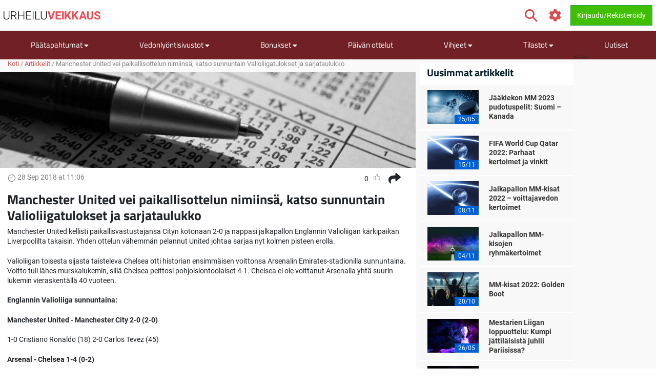

--- FILE ---
content_type: text/html; charset=utf-8
request_url: https://www.urheiluveikkaus.com/artikkeli/manchester-united-vei-paikallisottelun-nimiinsa-katso-sunnuntain-valioliigatulokset-ja-sarjataulukko
body_size: 17520
content:
<!DOCTYPE html>
<html lang="fi" xml:lang="fi" prefix="og: http://ogp.me/ns#">
<head>
	<title>Manchester United vei paikallisottelun nimiinsä, katso sunnuntain Valioliigatulokset ja sarjataulukko</title>
<meta http-equiv="X-UA-Compatible" content="IE=edge">
<meta charset="UTF-8">
<meta name="viewport" content="height=device-height, width=device-width, initial-scale=1.0, minimum-scale=1.0, maximum-scale=5.0, user-scalable=yes">
	<meta name="req-method" content="GET">
<meta name="description" content="Manchester United kellisti paikallisvastustajansa Cityn kotonaan 2-0 ja nappasi jalkapallon Englannin Valioliigan kärkipaikan Liverpoolilta takaisin. Yhden ottelun vähemmän pelannut United johtaa sarjaa nyt kolmen pisteen erolla. Valioliigan toisesta...">
<meta property="og:url" content="https://www.urheiluveikkaus.com/artikkeli/manchester-united-vei-paikallisottelun-nimiinsa-katso-sunnuntain-valioliigatulokset-ja-sarjataulukko">
<meta property="og:type" content="article">
<meta property="og:title" content="Urheiluveikkaus.com artikkeli: Manchester United vei paikallisottelun nimiinsä, katso sunnuntain Valioliigatulokset ja sarjataulukko">
<meta property="og:description" content="Manchester United kellisti paikallisvastustajansa Cityn kotonaan 2-0 ja nappasi jalkapallon Englannin Valioliigan kärkipaikan Liverpoolilta takaisin. Yhden ottelun vähemmän pelannut United johtaa sarjaa nyt kolmen pisteen erolla. Valioliigan toisesta...">
<meta name="twitter:card" content="summary">
<meta name="twitter:site" content="@Urheiluveikkaus">
<meta name="twitter:title" content="Manchester United vei paikallisottelun nimiinsä, katso sunnuntain Valioliigatulokset ja sarjataulukko">
<meta property="og:image" content="https://www.urheiluveikkaus.com/assets/images/min/default/article/600x400/article.jpg">
<meta property="og:image:width" content="600">
<meta property="og:image:height" content="400">
<meta property="twitter:title" content="Manchester United vei paikallisottelun nimiinsä, katso sunnuntain Valioliigatulokset ja sarjataulukko">
<meta property="twitter:image:src" content="https://www.urheiluveikkaus.com/assets/images/min/default/article/600x400/article.jpg"><link rel="shortcut icon" href="/assets/images/min/favicons/urheiluveikkaus_favicon.png?v=1">
<link rel="canonical" href="https://www.urheiluveikkaus.com/artikkeli/manchester-united-vei-paikallisottelun-nimiinsa-katso-sunnuntain-valioliigatulokset-ja-sarjataulukko">
<meta name="dmca-site-verification" content="Zm1hK1pHdm8wTjdkc2hzb29JTWFyZz090">

<meta name="dmca-site-verification" content="U3dDUlZlWW5uOFRCLzZ1UWRGVkNodEJ5aS96N0I0MmdqUnk3MFFuVzEzWT01">
<link rel="dns-prefetch" href="//www.google-analytics.com"><link rel="dns-prefetch" href="//cdn.livechatinc.com"><link rel="dns-prefetch" href="//secure.livechatinc.com"><link rel="preload" href="/assets/styles/frontend/concat/head-general-libs_urheiluveikkaus-theme.css?v=1768381251" as="style"><link rel="preload" href="/assets/styles/frontend/concat/bottom-general-libs.css?v=1768381251" as="style"><link rel="preload" href="/assets/styles/gen/18/operator/sprites/sprites.css?v=1758201380" as="style"><link rel="preload" href="/assets/js/gen/concats/82f1f72047ac2cff1a3c8a2bf06d21c0.js?v=1768381296" as="script"><link href="/assets/styles/frontend/concat/head-general-libs_urheiluveikkaus-theme.css?v=1768381251" rel="stylesheet"><!-- Matomo -->
<script type="text/javascript" defer>
  var _paq = window._paq || [];
  /* tracker methods like "setCustomDimension" should be called before "trackPageView" */
  _paq.push(['trackPageView']);
  _paq.push(['enableLinkTracking']);
  (function() {
    var u="https://urheiluveikkaus.com/piwik.php";
    _paq.push(['setTrackerUrl', u+'piwik.php']);
    _paq.push(['setSiteId', '141']);
    var d=document, g=d.createElement('script'), s=d.getElementsByTagName('script')[0];
    g.type='text/javascript'; g.async=true; g.defer=true; s.parentNode.insertBefore(g,s);
  })();
</script>
<!-- End Matomo Code --><script defer>
  (function(i,s,o,g,r,a,m){i['GoogleAnalyticsObject']=r;i[r]=i[r]||function(){
  (i[r].q=i[r].q||[]).push(arguments)},i[r].l=1*new Date();a=s.createElement(o),
  m=s.getElementsByTagName(o)[0];a.async=1;a.src=g;m.parentNode.insertBefore(a,m)
  })(window,document,'script','https://www.google-analytics.com/analytics.js','ga');
  ga('create', 'UA-66349780-3', 'auto');
  ga('set', 'anonymizeIp', true);
  ga('send', 'pageview');
</script>
<meta name="google-site-verification" content="h7bJ3OSwK3E2rKpSbaoaDgSLVz622zTeafCdkLVY59c" /><!-- Google Tag Manager -->
<script defer>(function(w,d,s,l,i){w[l]=w[l]||[];w[l].push({'gtm.start':
new Date().getTime(),event:'gtm.js'});var f=d.getElementsByTagName(s)[0],
j=d.createElement(s),dl=l!='dataLayer'?'&l='+l:'';j.async=true;j.src=
'https://www.googletagmanager.com/gtm.js?id='+i+dl;f.parentNode.insertBefore(j,f);
})(window,document,'script','dataLayer','GTM-TGQLFCV');</script>
<!-- End Google Tag Manager --><script data-pagespeed-no-defer>
function getLastScript(){var a=document.getElementsByTagName("script");return a[a.length-1]}var App={data:{},onReadyCbs:[],get:function(a){return this.data.hasOwnProperty(a)?this.data[a]:void 0},set:function(a,b){this.data[a]=b},getElseCb:function(a,b){var c;return this.data.hasOwnProperty(a)?c=this.data[a]:(c=b(),this.set(a,c)),c},setObj:function(a){for(var b in a)a.hasOwnProperty(b)&&this.set(b,a[b])},isLoggedIn:function(){return isset(this.get("username"))},onReady:function(a){this.onReadyCbs.push(a)},hasPerm:function(k){var d=this.data;return d.perms&&d.perms.indexOf(k)>=0}};
</script><style>.for-logged{display:none!important}</style>
<!-- <script async src="//www.mymediaindex.com/d3d3/ZGVsaXZlcnk=/YXN5bmNqcw==.php"></script> -->
<script src="https://images.dmca.com/Badges/DMCABadgeHelper.min.js" defer></script>
</head>
<body class="pr0" id="top">
<div id="settings-block" data-locale="fi_FI.UTF-8"></div>
<div id="wrapper" class="clickable-bg">
	<nav id="top-nav-wrapper" class="top-nav navbar navbar-light">
		<div class="container">
		<span class="top-nav-logo hidden-md-down">
			<a href="/">
				<img class="center-block top-nav-logo"
					width="190" height="45"
					src="/assets/images/min/logo/urheiluveikkaus_logo.png?v=1768381218"
					alt="urheiluveikkaus.com">
			</a>
		</span>
		<div class="float-right user-actions">
			<div class="nav navbar-nav search float-left d-block hidden-md-down">
								<form class="d-inline-block mr-3" action="/search/index">
					<div class="input-group srch-inp-wrp">
						<input type="text" class="form-control search-dropdown" name="search_phrase"
								data-search-dropdown-url="/search/index?action-name=actionGetDdData"
								data-search-dropdown-pattern-min-length="3" data-search-dropdown-z-index="6"
								data-search-dropdown-no-close-btn="1"
								placeholder="Hae" maxlength="100" autocomplete="off">

						<div class="input-group-btn">
							<button class="btn btn-secondary pt" type="submit">
								<span class="icon-search fa-1-75x ind mr-0"></span>							</button>
						</div>

						<input name="search_method" value="all" type="hidden">
<input name="time_interval" value="all_time" type="hidden">
<input name="search_in" value="anywhere" type="hidden">
<input name="sort_by" value="date" type="hidden">


					</div>
				</form>
			</div>
						<span class="vertical-align-sub hidden-md-down header-settings-icon">
				<a class="fa fa-cog fa-1-75x ind webui-popover-link" id="settings-popover"
					data-content="
&lt;div class=&quot;settings-wrapper&quot;&gt;
	&lt;div class=&quot;odds-select&quot;&gt;
		&lt;div class=&quot;setting-title&quot;&gt;Kertoimien Formaatti&lt;/div&gt;
		&lt;div&gt;
			&lt;div class=&quot;btn-group view-toggle w100p&quot; data-toggle=&quot;buttons&quot;&gt;
				&lt;label class=&quot;btn btn-sm w50p active&quot; data-of=&quot;d&quot;&gt;
					&lt;input type=&quot;radio&quot; name=&quot;odds-button-decimal&quot; checked&gt; Decimaali				&lt;/label&gt;
				&lt;label class=&quot;btn btn-sm w50p &quot; data-of=&quot;f&quot;&gt;
					&lt;input type=&quot;radio&quot; name=&quot;odds-button-fractional&quot; &gt; Murtolukumuoto				&lt;/label&gt;
			&lt;/div&gt;
		&lt;/div&gt;
	&lt;/div&gt;
	&lt;div class=&quot;whether-select&quot;&gt;
		&lt;div class=&quot;setting-title&quot;&gt;Sääennuste&lt;/div&gt;
		&lt;div&gt;
			&lt;div class=&quot;btn-group view-toggle w100p&quot; data-toggle=&quot;buttons&quot;&gt;
				&lt;label class=&quot;btn btn-sm w50p active&quot; data-ff=&quot;M&quot;&gt;
					&lt;input type=&quot;radio&quot; name=&quot;whether-button-metric&quot; &gt; Metrinen				&lt;/label&gt;
				&lt;label class=&quot;btn btn-sm w50p &quot; data-ff=&quot;I&quot;&gt;
					&lt;input type=&quot;radio&quot; name=&quot;whether-button-imperial&quot; &gt; Keisarillinen				&lt;/label&gt;
			&lt;/div&gt;
		&lt;/div&gt;
	&lt;/div&gt;
	&lt;div class=&quot;dropdown timezone-dd&quot;&gt;
		&lt;div class=&quot;setting-title&quot;&gt;Aikavyöhyke&lt;/div&gt;
		&lt;button class=&quot;btn btn-secondary dropdown-toggle tz-select-btn small&quot; type=&quot;button&quot; data-toggle=&quot;dropdown&quot; data-pat=&quot;Aikavyöhyke: %s&quot; &gt;
		&lt;/button&gt;
		&lt;div class=&quot;dropdown-menu tz-select-dropdown-menu&quot; data-domain-tz=&quot;Europe/Athens&quot;&gt;
							&lt;button class=&quot;dropdown-item tz-select mouse-pointer small&quot; type=&quot;button&quot; data-tz=&quot;Pacific/Midway&quot;&gt;GMT -11:00 (Midway Island, Samoa)&lt;/button&gt;
							&lt;button class=&quot;dropdown-item tz-select mouse-pointer small&quot; type=&quot;button&quot; data-tz=&quot;Pacific/Honolulu&quot;&gt;GMT -10:00 (Hawaii)&lt;/button&gt;
							&lt;button class=&quot;dropdown-item tz-select mouse-pointer small&quot; type=&quot;button&quot; data-tz=&quot;Pacific/Marquesas&quot;&gt;GMT -9:30 (French Polynesia)&lt;/button&gt;
							&lt;button class=&quot;dropdown-item tz-select mouse-pointer small&quot; type=&quot;button&quot; data-tz=&quot;America/Anchorage&quot;&gt;GMT -9:00 (Alaska)&lt;/button&gt;
							&lt;button class=&quot;dropdown-item tz-select mouse-pointer small&quot; type=&quot;button&quot; data-tz=&quot;America/Los_Angeles&quot;&gt;GMT -8:00 (Pacific Time)&lt;/button&gt;
							&lt;button class=&quot;dropdown-item tz-select mouse-pointer small&quot; type=&quot;button&quot; data-tz=&quot;America/Denver&quot;&gt;GMT -7:00 (Mountain Time)&lt;/button&gt;
							&lt;button class=&quot;dropdown-item tz-select mouse-pointer small&quot; type=&quot;button&quot; data-tz=&quot;America/Chicago&quot;&gt;GMT -6:00 (Central Time, Mexico City)&lt;/button&gt;
							&lt;button class=&quot;dropdown-item tz-select mouse-pointer small&quot; type=&quot;button&quot; data-tz=&quot;America/New_York&quot;&gt;GMT -5:00 (Eastern Time, Bogota, Lima)&lt;/button&gt;
							&lt;button class=&quot;dropdown-item tz-select mouse-pointer small&quot; type=&quot;button&quot; data-tz=&quot;America/Caracas&quot;&gt;GMT -4:30 (Caracas)&lt;/button&gt;
							&lt;button class=&quot;dropdown-item tz-select mouse-pointer small&quot; type=&quot;button&quot; data-tz=&quot;America/Halifax&quot;&gt;GMT -4:00 (Atlantic Time, La Paz, Santiago)&lt;/button&gt;
							&lt;button class=&quot;dropdown-item tz-select mouse-pointer small&quot; type=&quot;button&quot; data-tz=&quot;America/St_Johns&quot;&gt;GMT -3:30 (Newfoundland)&lt;/button&gt;
							&lt;button class=&quot;dropdown-item tz-select mouse-pointer small&quot; type=&quot;button&quot; data-tz=&quot;America/Recife&quot;&gt;GMT -3:00 (Brasilia, Buenos Aires, Georgetown)&lt;/button&gt;
							&lt;button class=&quot;dropdown-item tz-select mouse-pointer small&quot; type=&quot;button&quot; data-tz=&quot;Atlantic/South_Georgia&quot;&gt;GMT -2:00 (Mid-Atlantic)&lt;/button&gt;
							&lt;button class=&quot;dropdown-item tz-select mouse-pointer small&quot; type=&quot;button&quot; data-tz=&quot;Atlantic/Azores&quot;&gt;GMT -1:00 (Azores, Cape Verde)&lt;/button&gt;
							&lt;button class=&quot;dropdown-item tz-select mouse-pointer small&quot; type=&quot;button&quot; data-tz=&quot;Europe/London&quot;&gt;GMT 0:00 (Dublin, London, Lisbon, Casablanca)&lt;/button&gt;
							&lt;button class=&quot;dropdown-item tz-select mouse-pointer small&quot; type=&quot;button&quot; data-tz=&quot;Europe/Paris&quot;&gt;GMT +1:00 (Brussels, Copenhagen, Madrid, Paris)&lt;/button&gt;
							&lt;button class=&quot;dropdown-item tz-select mouse-pointer small&quot; type=&quot;button&quot; data-tz=&quot;Europe/Athens&quot;&gt;GMT +2:00 (Athens, South Africa, Cairo)&lt;/button&gt;
							&lt;button class=&quot;dropdown-item tz-select mouse-pointer small&quot; type=&quot;button&quot; data-tz=&quot;Europe/Kaliningrad&quot;&gt;GMT +3:00 (Baghdad, Riyadh, Moscow, St. Petersburg)&lt;/button&gt;
							&lt;button class=&quot;dropdown-item tz-select mouse-pointer small&quot; type=&quot;button&quot; data-tz=&quot;Asia/Tehran&quot;&gt;GMT +3:30 (Tehran)&lt;/button&gt;
							&lt;button class=&quot;dropdown-item tz-select mouse-pointer small&quot; type=&quot;button&quot; data-tz=&quot;Asia/Dubai&quot;&gt;GMT +4:00 (Abu Dhabi, Muscat, Yerevan, Baku, Tbilisi)&lt;/button&gt;
							&lt;button class=&quot;dropdown-item tz-select mouse-pointer small&quot; type=&quot;button&quot; data-tz=&quot;Asia/Kabul&quot;&gt;GMT +4:30 (Kabul)&lt;/button&gt;
							&lt;button class=&quot;dropdown-item tz-select mouse-pointer small&quot; type=&quot;button&quot; data-tz=&quot;Asia/Karachi&quot;&gt;GMT +5:00 (Ekaterinburg, Islamabad, Karachi, Tashkent)&lt;/button&gt;
							&lt;button class=&quot;dropdown-item tz-select mouse-pointer small&quot; type=&quot;button&quot; data-tz=&quot;Asia/Kolkata&quot;&gt;GMT +5:30 (Mumbai, Kolkata, Chennai, New Delhi)&lt;/button&gt;
							&lt;button class=&quot;dropdown-item tz-select mouse-pointer small&quot; type=&quot;button&quot; data-tz=&quot;Asia/Kathmandu&quot;&gt;GMT +5:45 (Kathmandu)&lt;/button&gt;
							&lt;button class=&quot;dropdown-item tz-select mouse-pointer small&quot; type=&quot;button&quot; data-tz=&quot;Asia/Yekaterinburg&quot;&gt;GMT +6:00 (Almaty, Dhaka, Colombo)&lt;/button&gt;
							&lt;button class=&quot;dropdown-item tz-select mouse-pointer small&quot; type=&quot;button&quot; data-tz=&quot;Asia/Rangoon&quot;&gt;GMT +6:30 (Yangon, Cocos Islands)&lt;/button&gt;
							&lt;button class=&quot;dropdown-item tz-select mouse-pointer small&quot; type=&quot;button&quot; data-tz=&quot;Asia/Bangkok&quot;&gt;GMT +7:00 (Bangkok, Hanoi, Jakarta)&lt;/button&gt;
							&lt;button class=&quot;dropdown-item tz-select mouse-pointer small&quot; type=&quot;button&quot; data-tz=&quot;Asia/Shanghai&quot;&gt;GMT +8:00 (Beijing, Perth, Singapore, Hong Kong)&lt;/button&gt;
							&lt;button class=&quot;dropdown-item tz-select mouse-pointer small&quot; type=&quot;button&quot; data-tz=&quot;Australia/Eucla&quot;&gt;GMT +8:45 (Eucla)&lt;/button&gt;
							&lt;button class=&quot;dropdown-item tz-select mouse-pointer small&quot; type=&quot;button&quot; data-tz=&quot;Asia/Tokyo&quot;&gt;GMT +9:00 (Tokyo, Seoul, Osaka, Sapporo, Yakutsk)&lt;/button&gt;
							&lt;button class=&quot;dropdown-item tz-select mouse-pointer small&quot; type=&quot;button&quot; data-tz=&quot;Australia/Darwin&quot;&gt;GMT +9:30 (Adelaide, Darwin)&lt;/button&gt;
							&lt;button class=&quot;dropdown-item tz-select mouse-pointer small&quot; type=&quot;button&quot; data-tz=&quot;Australia/Brisbane&quot;&gt;GMT +10:00 (Brisbane, Guam, Vladivostok)&lt;/button&gt;
							&lt;button class=&quot;dropdown-item tz-select mouse-pointer small&quot; type=&quot;button&quot; data-tz=&quot;Australia/Melbourne&quot;&gt;GMT +11:00 (Magadan, Solomon Islands, New Caledonia)&lt;/button&gt;
							&lt;button class=&quot;dropdown-item tz-select mouse-pointer small&quot; type=&quot;button&quot; data-tz=&quot;Pacific/Norfolk&quot;&gt;GMT +11:30 (Norfolk)&lt;/button&gt;
							&lt;button class=&quot;dropdown-item tz-select mouse-pointer small&quot; type=&quot;button&quot; data-tz=&quot;Pacific/Wallis&quot;&gt;GMT +12:00 (Auckland, Wellington, Fiji, Kamchatka)&lt;/button&gt;
							&lt;button class=&quot;dropdown-item tz-select mouse-pointer small&quot; type=&quot;button&quot; data-tz=&quot;Pacific/Tongatapu&quot;&gt;GMT +13:00 (Tonga, Tokelau)&lt;/button&gt;
							&lt;button class=&quot;dropdown-item tz-select mouse-pointer small&quot; type=&quot;button&quot; data-tz=&quot;Pacific/Chatham&quot;&gt;GMT +13:45 (Chatham)&lt;/button&gt;
							&lt;button class=&quot;dropdown-item tz-select mouse-pointer small&quot; type=&quot;button&quot; data-tz=&quot;Pacific/Kiritimati&quot;&gt;GMT +14:00 (Kiribati)&lt;/button&gt;
					&lt;/div&gt;
	&lt;/div&gt;
&lt;/div&gt;
" data-placement="auto-bottom"
					data-width="217" href="javascript:void(0)" title="Asetukset">
				</a>
			</span>
			<span id="header-icons-wrp" class="vertical-align-sub">
				
<span data-cs-group="xs:nav-menu-icons-wrp sm:header-icons-wrp">

	<a class="for-logged fa xl fa-envelope ind" href="/pm/index"
	   title="PM">
		<span class="cnt-label" id="pm-link-not-viewed-cnt" style="display:none" >0</span>	</a>

		<span id="notification-item-admin-menu">
	<a class="for-logged fa xl fa-bell ind webui-popover-link" id="notif-ind" data-placement="auto-bottom"
	   data-content="&lt;div class=&quot;ajax-data-container&quot; data-ajax-data-container-url=&quot;/my-account/my-notifications/popover&quot; data-ajax-data-container-load-immediately=&quot;true&quot;&gt;&lt;/div&gt;"
	   data-width="600"
	   href="javascript:void(0)" title="Ilmoitukset"
	   data-get-new-url="/my-account/my-notifications/index?action-name=actionGetNew"
		><span class="cnt-label" style="display:none"></span></a>
	</span>

	</span>			</span>

			<!-- <div class="dropdown dropdown-mouse-hover displ-inl-bl vertical-align-sub hidden-md-down" id="partner-menu" style="display:none">
				<a class="btn nav-btn dropdown-toggle" data-toggle="dropdown" href="javascript:void(0)">
					<span class="header-btn"></span>
				</a>
				<div class="dropdown-menu dropdown-menu-right"
					data-cs-group="xs:partner-menu-sm sm:partner-menu" data-cs-order="xs:14">
					<div class="megamenu-block ajax-data-container row" id="partner-menu-bl"
						data-ajax-data-container-url=""></div>
				</div>
			</div> -->

			<span class="vertical-align-sub">
				
<div class="for-logged for-admin dropdown dropdown-mouse-hover displ-inl-bl" id="admin-menu">
	<a class="btn nav-btn dropdown-toggle hidden-md-down" data-toggle="dropdown" href="javascript:void(0)">
		<span class="fa fa-cog"></span>
		<span class="header-btn">Admin</span>
	</a>
	<ul data-cs-group="xs:admin-menu-sm sm:admin-menu"
		data-cs-order="xs:15"
		class="dropdown-menu dropdown-menu-right gray-menu no-wrap">
		<li>
			<div class="list-group" id="admin-menu-li-gr">
			</div>
		</li>
	</ul>
</div>

<script>
	(function () {
		var me = getLastScript();
		App.onReady(function () {
			var s = $(me),
				li = $("#admin-menu"),
				liSm = $("#admin-menu-sm");

			if (App.isLoggedIn()) {
				var cont = li.find(".list-group");
				var userCont = $("#user-menu").find(".custom-menu-items-container");
				if (App.get("adm_menu")) {
					$.each(App.get("adm_pages"), function (i, page) {
						var label = page[0],
							pathUrlAssoc = page[1],
							linkAttrs = page[2],
							perm = (3 < page.length) ? page[3] : null;
						$.each(["\/page\/frontend\/article\/view", ""], function (i, path) {
							if (path in pathUrlAssoc) {
								if (perm && !App.hasPerm(perm)) {
									return;
								}

								var url = pathUrlAssoc[path];
																var urlParams = {"id":"13814"};
								for (var prop in urlParams) {
									if (urlParams.hasOwnProperty(prop)) {
										url = url.replace(new RegExp(escapeRegExp("{" + prop + "}"), "g"), encodeURIComponent(urlParams[prop].toString()));
									}
								}
																if (/\{[a-z\d_\- ]+\}/i.test(url)) {
									return;
								}

								var btnMarkup = '<a rel="nofollow"';

								var linkClass = linkAttrs.hasOwnProperty('class') ? linkAttrs['class'] : '';
								linkAttrs['class'] =  linkClass + ' list-group-item';

								for (var prop in linkAttrs) {
									if (linkAttrs.hasOwnProperty(prop)) {
										btnMarkup +=  prop + ' = "' + linkAttrs[prop] + '"';
									}
								}

								cont.append(btnMarkup + ' href="' + htmlEncode(url) + '"' + '>' + htmlEncode(label) + '</a>');
								liSm.append(btnMarkup + ' href="' + htmlEncode(url) + '"' + '>' + htmlEncode(label) + '</a>');
								return false;
							}
						});
					});
				}
							} else {
				li.remove();
			}
			s.remove();
		});
	})();
</script>

			</span>
			<span class="vertical-align-sub">
				<div class="for-logged dropdown dropdown-mouse-hover displ-inl-bl" id="user-menu">
	<a class="btn btn-success dropdown-toggle hidden-md-down" data-toggle="dropdown" href="javascript:void(0)">
		<span class="user-image-menu v-align-middle"></span>
		<span class="header-btn header-username v-align-middle"></span>
	</a>

	<ul class="dropdown-menu dropdown-menu-right dropdown-menu-in-top-bar">

					<li class="dropdown"><a class="b" href="/my-account/my-picks"><span class="float-left displ-inl-bl"></span>Käyttäjävihjeeni</a><li><div class="list-group custom-menu-items-container"><a class="list-group-item pl-1-2rem-imp" href="/my-account/my-picks">Yleiskatsaus</a><a class="list-group-item pl-1-2rem-imp" href="/vihje/post">Luo uusi käyttäjän vihje</a></div></li></li>					<li class="dropdown"><a class="b" href="/my-account/edit">Käyttäjäprofiilini</a></li>		
		<li class="dropdown hidden-lg-up b" id="partner-menu-sm">
			<a id="partner-a" href="#" data-url="/advertising/calendar">
				Yhteistyökumppani			</a>
		</li>

		<li class="dropdown for-logged for-admin hidden-lg-up" id="admin-menu-sm">
			<a href="javascript:void(0)" class="b">Admin</a>
		</li>

		<li class="hidden custom-user-menu-items-marker"></li>
		<li class="hidden moderator-log-marker"></li>

		<li>
			<a class="sign-out-btn b" href="/kayttaja/logout">
				Kirjaudu ulos			</a>
		</li>
	</ul>

</div>

<a class="for-anonim login-modal-btn btn btn-success" href="/kayttaja/login">
	<span class="hidden-xs-down">Kirjaudu/Rekisteröidy</span>
</a>

<script>
	(function () {
		var me = getLastScript();
		App.onReady(function () {
			var s = $(me),
				liLogin = s.prev(),
				liMenu = liLogin.prev();

			if (App.isLoggedIn()) {
				liLogin.remove();
				liMenu.find(".header-username").text(App.get("username"));
			} else {
				liMenu.remove();
			}

			s.remove();
		});
	})();
</script>
			</span>
		</div>
	</div>
</nav>
	<div>
	<div class="nav-menu-wrapper">
		<div id="sticky-nav-parent" class="w100p">
			<div class="content-nav">
				<nav class="navbar navbar-dark navbar-expand-lg container" id="content-menu-wrapper">
					<button class="navbar-toggler burger-menu-button" type="button" data-toggle="collapse"
						data-target="#collapsing-navbar" aria-controls="collapsing-navbar" aria-expanded="false"
						aria-label="Toggle navigation">
						<div class="animated-icon"><span></span><span></span><span></span></div>
					</button>

					<a class="mobile-logo-container hidden-lg-up" href="/">
						<img class="center-block"
							width="120" height="20"
							src="/assets/images/min/logo/urheiluveikkaus_logo_inverted.png?v=1768381218"
							alt="urheiluveikkaus.com">
					</a>

					<div class="float-right user-actions hidden-lg-up">
						<span id="nav-menu-icons-wrp"></span>
						<div class="for-anonim dropdown dropdown-mouse-hover displ-inl-bl">
							<a class="btn btn-primary displ-inl-bl login-modal-btn menu-login-user-link" href="/kayttaja/login">
								<span class="fa fa-user menu-login-user-icon"></span>
								<span class="hidden-lg-down">Kirjaudu / Liity</span>
							</a>
						</div>
						<div class="for-logged dropdown dropdown-mouse-hover displ-inl-bl">
							<a id="user-menu-mobile" class="btn btn-primary dropdown-toggle user-image-menu user-menu-mobile" data-toggle="dropdown" data-target="#user-menu" href="javascript:void(0)">
							</a>
						</div>
					</div>

					<div class="collapse navbar-collapse" id="collapsing-navbar">
						<div class="menu-wrapper">
														<div class="mobile-settings-wrapper hidden-lg-up">
								<span class="back-button fa fa-chevron-left fa-1-75x d-none"></span>
								<span class="icon-search fa-1-75x mr-0 show-search-field"></span>
								<span class="fa fa-cog fa-1-75x odds-and-weather-settings"></span>
							</div>
							<div class="settings d-none">
								<div class="settings-title-wrapper d-flex">
									<div class="settings-title">Asetukset</div>
									<span class="settings-title-icon fa fa-cog"></span>
								</div>
							</div>
							<form action="/search/index">
								<div class="input-group hidden-lg-up d-none" id="mobile-search-input">
									<input type="text" class="form-control search-dropdown" name="search_phrase"
										data-search-dropdown-url="/search/index?action-name=actionGetDdData"
										data-search-dropdown-pattern-min-length="3" data-search-dropdown-no-close-btn="1"
										placeholder="Search" maxlength="100" autocomplete="off">
									<div class="input-group-btn">
										<button class="btn btn-secondary" type="submit"><i class="fa fa-search"></i></button>
									</div>
									<input name="search_method" value="all" type="hidden">
<input name="time_interval" value="all_time" type="hidden">
<input name="search_in" value="anywhere" type="hidden">
<input name="sort_by" value="date" type="hidden">

								</div>
							</form>

							
<ul id="content-menu-ul"
	class="nav navbar-nav tabs-with-group-btn group-btn-sm-down ov-flow-vis">
	<li class="logo-in-nav nav-item">
		<a class="nav-link" href="/">
			<img src="/assets/images/min/logo/urheiluveikkaus_logo_inverted.png?v=1768381218" alt="">
		</a>
	</li>

					<li class="dropdown dropdown-mouse-hover">

						<a title=""
			   class="dropdown-toggle" data-toggle="dropdown"			   href="javascript:void(0)">
				Päätapahtumat									<i class="fa fa-caret-down f-1-rem caret" aria-hidden="true" ></i>							</a>

						
			<ul class="dropdown-menu megamenu-block-wrp">
				<li class="megamenu-block "><div class="megamenu-block-content"><div title="" class="megamenu-block-title">Jalkapallo</div><div class="list-group"><a class="list-group-item" title="" href="/jalkapallon-em">Jalkapallon EM</a><a class="list-group-item" title="" href="https://www.urheiluveikkaus.com/valioliiga">Valioliiga 2024-2025</a></div><div title="" class="megamenu-block-title">Maantiepyöräilykilpailu</div><div class="list-group"><a class="list-group-item" title="" href="/ranskan-ympariajo">Ranskan ympäriajo</a></div><div title="" class="megamenu-block-title">Tennis</div><div class="list-group"><a class="list-group-item" title="" href="/wimbledon">Wimbledon</a></div></div></li>			</ul>
					</li>
					<li class="dropdown dropdown-mouse-hover">

						<a title=""
			   class="dropdown-toggle" data-toggle="dropdown"			   href="javascript:void(0)">
				Vedonlyöntisivustot									<i class="fa fa-caret-down f-1-rem caret" aria-hidden="true" ></i>							</a>

						
			<ul class="dropdown-menu megamenu-block-wrp">
				<li class="megamenu-block divided-column"><div class="megamenu-block-content"><div title="" class="megamenu-block-title">Vedonlyönti netissä</div><div class="list-group"><a class="list-group-item" title="Kaikki vedonlyöntisivut" href="/peliyhtiot">Kaikki vedonlyöntisivustot</a><a class="list-group-item" title="Uudet vedonlyöntisivustot" href="/uudet-vedonlyontisivustot">Uudet vedonlyöntisivut</a><a class="list-group-item" title="Vedonlyöntisivut ilman rekisteröitymistä" href="/vedonlyontisivut-ilman-rekisteroitymista">Veikkaa ilman rekisteröitymistä</a></div><div title="" class="megamenu-block-title">Vedonlyöntisivustojen arvostelut</div><div class="list-group"><a class="list-group-item no-wrap has-operator-logo" href="/peliyhtiot/18bet"><span class="v-align-middle operators-50x25 sportsbetting _18bet"></span> <span class="v-align-middle displ-inl-bl wrap">18BET</span></a><a class="list-group-item no-wrap has-operator-logo" href="/peliyhtiot/1xbet"><span class="v-align-middle operators-50x25 sportsbetting _1xbet"></span> <span class="v-align-middle displ-inl-bl wrap">1xBet</span></a><a class="list-group-item no-wrap has-operator-logo" href="/peliyhtiot/22bet"><span class="v-align-middle operators-50x25 sportsbetting _22bet"></span> <span class="v-align-middle displ-inl-bl wrap">22BET</span></a><a class="list-group-item no-wrap has-operator-logo" href="/peliyhtiot/31-bet"><span class="v-align-middle operators-50x25 sportsbetting _31-bet"></span> <span class="v-align-middle displ-inl-bl wrap">31 Bet</span></a><a class="list-group-item no-wrap has-operator-logo" href="/peliyhtiot/32red-bet"><span class="v-align-middle operators-50x25 sportsbetting _32red-bet"></span> <span class="v-align-middle displ-inl-bl wrap">32Red Bet</span></a><a class="list-group-item no-wrap has-operator-logo" href="/peliyhtiot/888sport"><span class="v-align-middle operators-50x25 sportsbetting _888sport"></span> <span class="v-align-middle displ-inl-bl wrap">888sport</span></a><a class="list-group-item no-wrap has-operator-logo" href="/peliyhtiot/bankonbet"><span class="v-align-middle operators-50x25 sportsbetting bankonbet"></span> <span class="v-align-middle displ-inl-bl wrap">BankOnBet</span></a><a class="list-group-item no-wrap has-operator-logo" href="/peliyhtiot/bet2u"><span class="v-align-middle operators-50x25 sportsbetting bet2u"></span> <span class="v-align-middle displ-inl-bl wrap">Bet2U</span></a><a class="list-group-item no-wrap has-operator-logo" href="/peliyhtiot/betclic"><span class="v-align-middle operators-50x25 sportsbetting betclic"></span> <span class="v-align-middle displ-inl-bl wrap">BetClic</span></a><a class="list-group-item no-wrap has-operator-logo" href="/peliyhtiot/bethard"><span class="v-align-middle operators-50x25 sportsbetting bethard"></span> <span class="v-align-middle displ-inl-bl wrap">Bethard</span></a><a class="list-group-item no-wrap has-operator-logo" href="/peliyhtiot/betive"><span class="v-align-middle operators-50x25 sportsbetting betive"></span> <span class="v-align-middle displ-inl-bl wrap">Betive</span></a><a class="list-group-item no-wrap has-operator-logo" href="/peliyhtiot/betmaster"><span class="v-align-middle operators-50x25 sportsbetting betmaster"></span> <span class="v-align-middle displ-inl-bl wrap">Betmaster</span></a><a class="list-group-item no-wrap has-operator-logo" href="/peliyhtiot/betsamigo"><span class="v-align-middle operators-50x25 sportsbetting betsamigo"></span> <span class="v-align-middle displ-inl-bl wrap">BetsAmigo</span></a><a class="list-group-item no-wrap has-operator-logo" href="/peliyhtiot/bettoday"><span class="v-align-middle operators-50x25 sportsbetting bettoday"></span> <span class="v-align-middle displ-inl-bl wrap">Bettoday</span></a></div></div></li><li class="megamenu-block divided-column"><div class="megamenu-block-content"><div class="megamenu-block-title megamenu-title-invisible">.</div><div class="list-group"><a class="list-group-item no-wrap has-operator-logo" href="/peliyhtiot/bonkersbet-casino"><span class="v-align-middle operators-50x25 sportsbetting bonkersbet-casino"></span> <span class="v-align-middle displ-inl-bl wrap">BonkersBet</span></a><a class="list-group-item no-wrap has-operator-logo" href="/peliyhtiot/bzeebet"><span class="v-align-middle operators-50x25 sportsbetting bzeebet"></span> <span class="v-align-middle displ-inl-bl wrap">BzeeBet</span></a><a class="list-group-item no-wrap has-operator-logo" href="/peliyhtiot/campeonbet"><span class="v-align-middle operators-50x25 sportsbetting campeonbet"></span> <span class="v-align-middle displ-inl-bl wrap">Campeonbet</span></a><a class="list-group-item no-wrap has-operator-logo" href="/peliyhtiot/casinia"><span class="v-align-middle operators-50x25 sportsbetting casinia"></span> <span class="v-align-middle displ-inl-bl wrap">Casinia</span></a><a class="list-group-item no-wrap has-operator-logo" href="/peliyhtiot/casino-x"><span class="v-align-middle operators-50x25 sportsbetting casinox"></span> <span class="v-align-middle displ-inl-bl wrap">Casino-X</span></a><a class="list-group-item no-wrap has-operator-logo" href="/peliyhtiot/cherry"><span class="v-align-middle operators-50x25 sportsbetting cherry"></span> <span class="v-align-middle displ-inl-bl wrap">Cherry</span></a><a class="list-group-item no-wrap has-operator-logo" href="/peliyhtiot/coin-play"><span class="v-align-middle operators-50x25 sportsbetting coin-play"></span> <span class="v-align-middle displ-inl-bl wrap">Coin Play</span></a><a class="list-group-item no-wrap has-operator-logo" href="/peliyhtiot/digibet"><span class="v-align-middle operators-50x25 sportsbetting digibet"></span> <span class="v-align-middle displ-inl-bl wrap">Digibet</span></a><a class="list-group-item no-wrap has-operator-logo" href="/peliyhtiot/drip-casino"><span class="v-align-middle operators-50x25 sportsbetting drip-casino"></span> <span class="v-align-middle displ-inl-bl wrap">Drip Casino</span></a><a class="list-group-item no-wrap has-operator-logo" href="/peliyhtiot/evobet"><span class="v-align-middle operators-50x25 sportsbetting evobet"></span> <span class="v-align-middle displ-inl-bl wrap">EvoBet</span></a><a class="list-group-item no-wrap has-operator-logo" href="/peliyhtiot/excitewin"><span class="v-align-middle operators-50x25 sportsbetting excitewin"></span> <span class="v-align-middle displ-inl-bl wrap">ExciteWin</span></a><a class="list-group-item no-wrap has-operator-logo" href="/peliyhtiot/exclusivebet"><span class="v-align-middle operators-50x25 sportsbetting exclusivebet"></span> <span class="v-align-middle displ-inl-bl wrap">ExclusiveBet</span></a><a class="list-group-item no-wrap has-operator-logo" href="/peliyhtiot/fansbet"><span class="v-align-middle operators-50x25 sportsbetting fansbet"></span> <span class="v-align-middle displ-inl-bl wrap">FansBet</span></a><a class="list-group-item no-wrap has-operator-logo" href="/peliyhtiot/fastbet"><span class="v-align-middle operators-50x25 sportsbetting fastbet"></span> <span class="v-align-middle displ-inl-bl wrap">FastBet</span></a></div></div></li><li class="megamenu-block divided-column"><div class="megamenu-block-content"><div class="megamenu-block-title megamenu-title-invisible">.</div><div class="list-group"><a class="list-group-item no-wrap has-operator-logo" href="/peliyhtiot/favbet"><span class="v-align-middle operators-50x25 sportsbetting favbet"></span> <span class="v-align-middle displ-inl-bl wrap">Favbet</span></a><a class="list-group-item no-wrap has-operator-logo" href="/peliyhtiot/fezbet"><span class="v-align-middle operators-50x25 sportsbetting fezbet"></span> <span class="v-align-middle displ-inl-bl wrap">Fezbet</span></a><a class="list-group-item no-wrap has-operator-logo" href="/peliyhtiot/fresh-casino"><span class="v-align-middle operators-50x25 sportsbetting fresh-casino"></span> <span class="v-align-middle displ-inl-bl wrap">Fresh Casino</span></a><a class="list-group-item no-wrap has-operator-logo" href="/peliyhtiot/ggbet"><span class="v-align-middle operators-50x25 sportsbetting ggbet"></span> <span class="v-align-middle displ-inl-bl wrap">GGBet</span></a><a class="list-group-item no-wrap has-operator-logo" href="/peliyhtiot/gambola-casino"><span class="v-align-middle operators-50x25 sportsbetting gambola-casino"></span> <span class="v-align-middle displ-inl-bl wrap">Gambola Casino</span></a><a class="list-group-item no-wrap has-operator-logo" href="/peliyhtiot/goliath-casino"><span class="v-align-middle operators-50x25 sportsbetting goliath-casino"></span> <span class="v-align-middle displ-inl-bl wrap">Goliath Casino</span></a><a class="list-group-item no-wrap has-operator-logo" href="/peliyhtiot/jetbull"><span class="v-align-middle operators-50x25 sportsbetting jetbull"></span> <span class="v-align-middle displ-inl-bl wrap">JetBull</span></a><a class="list-group-item no-wrap has-operator-logo" href="/peliyhtiot/joy-casino"><span class="v-align-middle operators-50x25 sportsbetting joycasino"></span> <span class="v-align-middle displ-inl-bl wrap">Joycasino</span></a><a class="list-group-item no-wrap has-operator-logo" href="/peliyhtiot/kto"><span class="v-align-middle operators-50x25 sportsbetting kto"></span> <span class="v-align-middle displ-inl-bl wrap">KTO</span></a><a class="list-group-item no-wrap has-operator-logo" href="/peliyhtiot/karamba"><span class="v-align-middle operators-50x25 sportsbetting karamba"></span> <span class="v-align-middle displ-inl-bl wrap">Karamba</span></a><a class="list-group-item no-wrap has-operator-logo" href="/peliyhtiot/lsbet"><span class="v-align-middle operators-50x25 sportsbetting lsbet"></span> <span class="v-align-middle displ-inl-bl wrap">LSBet</span></a><a class="list-group-item no-wrap has-operator-logo" href="/peliyhtiot/lvbet"><span class="v-align-middle operators-50x25 sportsbetting lvbet"></span> <span class="v-align-middle displ-inl-bl wrap">LVBet</span></a><a class="list-group-item no-wrap has-operator-logo" href="/peliyhtiot/lapalingo"><span class="v-align-middle operators-50x25 sportsbetting lapalingo"></span> <span class="v-align-middle displ-inl-bl wrap">Lapalingo</span></a><a class="list-group-item no-wrap has-operator-logo" href="/peliyhtiot/legzo"><span class="v-align-middle operators-50x25 sportsbetting legzo"></span> <span class="v-align-middle displ-inl-bl wrap">Legzo</span></a></div></div></li><li class="megamenu-block divided-column"><div class="megamenu-block-content"><div class="megamenu-block-title megamenu-title-invisible">.</div><div class="list-group"><a class="list-group-item no-wrap has-operator-logo" href="/peliyhtiot/librabet"><span class="v-align-middle operators-50x25 sportsbetting librabet"></span> <span class="v-align-middle displ-inl-bl wrap">Librabet</span></a><a class="list-group-item no-wrap has-operator-logo" href="/peliyhtiot/light-casino"><span class="v-align-middle operators-50x25 sportsbetting light-casino"></span> <span class="v-align-middle displ-inl-bl wrap">Light Casino</span></a><a class="list-group-item no-wrap has-operator-logo" href="/peliyhtiot/lucky-casino"><span class="v-align-middle operators-50x25 sportsbetting lucky-casino"></span> <span class="v-align-middle displ-inl-bl wrap">Lucky Casino</span></a><a class="list-group-item no-wrap has-operator-logo" href="/peliyhtiot/malina-casino"><span class="v-align-middle operators-50x25 sportsbetting malina-casino"></span> <span class="v-align-middle displ-inl-bl wrap">Malina Casino</span></a><a class="list-group-item no-wrap has-operator-logo" href="/peliyhtiot/marsbet"><span class="v-align-middle operators-50x25 sportsbetting marsbet"></span> <span class="v-align-middle displ-inl-bl wrap">Marsbet</span></a><a class="list-group-item no-wrap has-operator-logo" href="/peliyhtiot/melbet"><span class="v-align-middle operators-50x25 sportsbetting melbet"></span> <span class="v-align-middle displ-inl-bl wrap">Melbet</span></a><a class="list-group-item no-wrap has-operator-logo" href="/peliyhtiot/metal-casino"><span class="v-align-middle operators-50x25 sportsbetting metal-casino"></span> <span class="v-align-middle displ-inl-bl wrap">Metal Casino</span></a><a class="list-group-item no-wrap has-operator-logo" href="/peliyhtiot/mrplay"><span class="v-align-middle operators-50x25 sportsbetting mrplay"></span> <span class="v-align-middle displ-inl-bl wrap">Mr.Play</span></a><a class="list-group-item no-wrap has-operator-logo" href="/peliyhtiot/mystake-casino"><span class="v-align-middle operators-50x25 sportsbetting mystake-casino"></span> <span class="v-align-middle displ-inl-bl wrap">Mystake Casino</span></a><a class="list-group-item no-wrap has-operator-logo" href="/peliyhtiot/n1bet"><span class="v-align-middle operators-50x25 sportsbetting n1bet"></span> <span class="v-align-middle displ-inl-bl wrap">N1bet</span></a><a class="list-group-item no-wrap has-operator-logo" href="/peliyhtiot/neo-bet"><span class="v-align-middle operators-50x25 sportsbetting neo-bet"></span> <span class="v-align-middle displ-inl-bl wrap">Neo Bet</span></a><a class="list-group-item no-wrap has-operator-logo" href="/peliyhtiot/netbet"><span class="v-align-middle operators-50x25 sportsbetting netbet"></span> <span class="v-align-middle displ-inl-bl wrap">NetBet</span></a><a class="list-group-item no-wrap has-operator-logo" href="/peliyhtiot/nightrush"><span class="v-align-middle operators-50x25 sportsbetting nightrush"></span> <span class="v-align-middle displ-inl-bl wrap">NightRush</span></a><a class="list-group-item no-wrap has-operator-logo" href="/peliyhtiot/ninjacasino"><span class="v-align-middle operators-50x25 sportsbetting ninjacasino"></span> <span class="v-align-middle displ-inl-bl wrap">NinjaCasino</span></a></div></div></li><li class="megamenu-block divided-column"><div class="megamenu-block-content"><div class="megamenu-block-title megamenu-title-invisible">.</div><div class="list-group"><a class="list-group-item no-wrap has-operator-logo" href="/peliyhtiot/nitrocasino"><span class="v-align-middle operators-50x25 sportsbetting nitrocasino"></span> <span class="v-align-middle displ-inl-bl wrap">NitroCasino</span></a><a class="list-group-item no-wrap has-operator-logo" href="/peliyhtiot/ohmyspins"><span class="v-align-middle operators-50x25 sportsbetting ohmyspins"></span> <span class="v-align-middle displ-inl-bl wrap">Ohmyspins</span></a><a class="list-group-item no-wrap has-operator-logo" href="/peliyhtiot/paripesa"><span class="v-align-middle operators-50x25 sportsbetting paripesa"></span> <span class="v-align-middle displ-inl-bl wrap">Paripesa</span></a><a class="list-group-item no-wrap has-operator-logo" href="/peliyhtiot/pinnacle"><span class="v-align-middle operators-50x25 sportsbetting pinnacle"></span> <span class="v-align-middle displ-inl-bl wrap">Pinnacle</span></a><a class="list-group-item no-wrap has-operator-logo" href="/peliyhtiot/posido"><span class="v-align-middle operators-50x25 sportsbetting posido"></span> <span class="v-align-middle displ-inl-bl wrap">Posido</span></a><a class="list-group-item no-wrap has-operator-logo" href="/peliyhtiot/powbet"><span class="v-align-middle operators-50x25 sportsbetting powbet"></span> <span class="v-align-middle displ-inl-bl wrap">Powbet</span></a><a class="list-group-item no-wrap has-operator-logo" href="/peliyhtiot/powerplay"><span class="v-align-middle operators-50x25 sportsbetting powerplay"></span> <span class="v-align-middle displ-inl-bl wrap">PowerPlay</span></a><a class="list-group-item no-wrap has-operator-logo" href="/peliyhtiot/rabona"><span class="v-align-middle operators-50x25 sportsbetting rabona"></span> <span class="v-align-middle displ-inl-bl wrap">Rabona</span></a><a class="list-group-item no-wrap has-operator-logo" href="/peliyhtiot/slottica"><span class="v-align-middle operators-50x25 sportsbetting slottica"></span> <span class="v-align-middle displ-inl-bl wrap">Slottica</span></a><a class="list-group-item no-wrap has-operator-logo" href="/peliyhtiot/son-of-slots"><span class="v-align-middle operators-50x25 sportsbetting sonsofslots"></span> <span class="v-align-middle displ-inl-bl wrap">SonsofSlots</span></a><a class="list-group-item no-wrap has-operator-logo" href="/peliyhtiot/speedybet"><span class="v-align-middle operators-50x25 sportsbetting speedybet"></span> <span class="v-align-middle displ-inl-bl wrap">SpeedyBet</span></a><a class="list-group-item no-wrap has-operator-logo" href="/peliyhtiot/sportaza"><span class="v-align-middle operators-50x25 sportsbetting sportaza"></span> <span class="v-align-middle displ-inl-bl wrap">Sportaza</span></a><a class="list-group-item no-wrap has-operator-logo" href="/peliyhtiot/sportingbet"><span class="v-align-middle operators-50x25 sportsbetting sportingbet"></span> <span class="v-align-middle displ-inl-bl wrap">SportingBet</span></a><a class="list-group-item no-wrap has-operator-logo" href="/peliyhtiot/sportuna"><span class="v-align-middle operators-50x25 sportsbetting sportuna"></span> <span class="v-align-middle displ-inl-bl wrap">Sportuna</span></a></div></div></li><li class="megamenu-block divided-column last"><div class="megamenu-block-content"><div class="megamenu-block-title megamenu-title-invisible">.</div><div class="list-group"><a class="list-group-item no-wrap has-operator-logo" href="/peliyhtiot/svenbet"><span class="v-align-middle operators-50x25 sportsbetting svenbet"></span> <span class="v-align-middle displ-inl-bl wrap">SvenBet</span></a><a class="list-group-item no-wrap has-operator-logo" href="/peliyhtiot/svenplay"><span class="v-align-middle operators-50x25 sportsbetting svenplay"></span> <span class="v-align-middle displ-inl-bl wrap">Svenplay</span></a><a class="list-group-item no-wrap has-operator-logo" href="/peliyhtiot/tipbet"><span class="v-align-middle operators-50x25 sportsbetting tipbet"></span> <span class="v-align-middle displ-inl-bl wrap">Tipbet</span></a><a class="list-group-item no-wrap has-operator-logo" href="/peliyhtiot/totogaming"><span class="v-align-middle operators-50x25 sportsbetting totogaming"></span> <span class="v-align-middle displ-inl-bl wrap">ToToGaming</span></a><a class="list-group-item no-wrap has-operator-logo" href="/peliyhtiot/tonybet"><span class="v-align-middle operators-50x25 sportsbetting tonybet"></span> <span class="v-align-middle displ-inl-bl wrap">TonyBet</span></a><a class="list-group-item no-wrap has-operator-logo" href="/peliyhtiot/tornadobet"><span class="v-align-middle operators-50x25 sportsbetting tornadobet"></span> <span class="v-align-middle displ-inl-bl wrap">Tornadobet</span></a><a class="list-group-item no-wrap has-operator-logo" href="/peliyhtiot/vbet"><span class="v-align-middle operators-50x25 sportsbetting vbet"></span> <span class="v-align-middle displ-inl-bl wrap">VBet</span></a><a class="list-group-item no-wrap has-operator-logo" href="/peliyhtiot/wallacebet"><span class="v-align-middle operators-50x25 sportsbetting wallacebet"></span> <span class="v-align-middle displ-inl-bl wrap">Wallacebet</span></a><a class="list-group-item no-wrap has-operator-logo" href="/peliyhtiot/wazamba"><span class="v-align-middle operators-50x25 sportsbetting wazamba"></span> <span class="v-align-middle displ-inl-bl wrap">Wazamba</span></a><a class="list-group-item no-wrap has-operator-logo" href="/peliyhtiot/webbyslot"><span class="v-align-middle operators-50x25 sportsbetting webbyslot"></span> <span class="v-align-middle displ-inl-bl wrap">WebbySlot</span></a><a class="list-group-item no-wrap has-operator-logo" href="/peliyhtiot/white-lion-bets"><span class="v-align-middle operators-50x25 sportsbetting white-lion-bets"></span> <span class="v-align-middle displ-inl-bl wrap">White Lion Bets</span></a><a class="list-group-item no-wrap has-operator-logo" href="/peliyhtiot/xlbet"><span class="v-align-middle operators-50x25 sportsbetting xlbet"></span> <span class="v-align-middle displ-inl-bl wrap">XLBet</span></a><a class="list-group-item no-wrap has-operator-logo" href="/peliyhtiot/zulabet"><span class="v-align-middle operators-50x25 sportsbetting zulabet"></span> <span class="v-align-middle displ-inl-bl wrap">Zulabet</span></a><a class="list-group-item no-wrap has-operator-logo" href="/peliyhtiot/ibet"><span class="v-align-middle operators-50x25 sportsbetting ibet"></span> <span class="v-align-middle displ-inl-bl wrap">iBet</span></a></div></div></li>			</ul>
					</li>
					<li class="dropdown dropdown-mouse-hover">

						<a title="Vedonlyöntibonukset"
			   class="dropdown-toggle" data-toggle="dropdown"			   href="javascript:void(0)">
				Bonukset									<i class="fa fa-caret-down f-1-rem caret" aria-hidden="true" ></i>							</a>

						
			<ul class="dropdown-menu megamenu-block-wrp">
				<li class="megamenu-block "><div class="megamenu-block-content"><div title="Bonuksia vedonlyöntiin" class="megamenu-block-title">Bonuksia vedonlyöntiin</div><div class="list-group"><a class="list-group-item" title="Parhaat vedonlyöntibonukset 2025" href="/vedonlyontibonukset">Vedonlyöntibonukset 2025</a><a class="list-group-item" title="Ilmaisvedot" href="/ilmaisvedot">Ilmaisvetoja</a><a class="list-group-item" title="Riskittömät vedot" href="/riskiton-vedonlyonti">Riskitön vedonlyönti</a><a class="list-group-item" title="Kampanjat ja tarjoukset vedonlyöntiin" href="/vedonlyontiyhtiot/tarjoukset">Kampanjat &amp; tarjoukset</a></div></div></li>			</ul>
					</li>
					<li >

						<a title=""
			   			   href="/ottelukeskus/laji">
				Päivän ottelut							</a>

					</li>
					<li class="dropdown dropdown-mouse-hover">

						<a title=""
			   class="dropdown-toggle" data-toggle="dropdown"			   href="javascript:void(0)">
				Vihjeet									<i class="fa fa-caret-down f-1-rem caret" aria-hidden="true" ></i>							</a>

						
			<ul class="dropdown-menu megamenu-block-wrp">
				<li class="megamenu-block "><div class="megamenu-block-content"><div title="" class="megamenu-block-title">Pelivihjeet</div><div class="list-group"><a class="list-group-item" title="Vedonlyöntivihjeet ja vinkit" href="/vedonlyontivihjeet">Vedonlyöntivihjeet</a><a class="list-group-item" title="" href="/kayttaja/pelivihjeet">Kirjoita oma vihje sivustolle</a></div><div title="" class="megamenu-block-title">Vihjepaneelit</div><div class="list-group"><a class="list-group-item" title="" href="/asiantuntijat">Kaikki asiantuntijat</a><a class="list-group-item" title="" href="/kayttajat">Kaikki muut käyttäjät</a></div><div title="" class="megamenu-block-title">Pelivihje-tilastot</div><div class="list-group"><a class="list-group-item" title="" href="/asiantuntijat/tilastot/kaikki">Asiantuntija-vihjetilastot</a><a class="list-group-item" title="" href="/kayttaja/tilastot/kaikki">Käyttäjien vihjetilastot</a></div></div></li>			</ul>
					</li>
					<li class="dropdown dropdown-mouse-hover">

						<a title="Sarjataulukot ja tilastot"
			   class="dropdown-toggle" data-toggle="dropdown"			   href="javascript:void(0)">
				Tilastot									<i class="fa fa-caret-down f-1-rem caret" aria-hidden="true" ></i>							</a>

						
			<ul class="dropdown-menu megamenu-block-wrp">
				<li class="megamenu-block "><div class="megamenu-block-content"><div title="" class="megamenu-block-title">Sarjataulukot ja tilastot</div><div class="list-group"><a class="list-group-item" href="/tilastot/laji/jaakiekko">Jääkiekko</a><a class="list-group-item" href="/tilastot/laji/jalkapallo">Jalkapallo</a><a class="list-group-item" href="/tilastot/laji/koripallo">Koripallo</a></div></div></li>			</ul>
					</li>
					<li >

						<a title=""
			   			   href="/artikkelit">
				Uutiset							</a>

					</li>
	
	<li class="dropdown group-dropdown dropdown-mouse-hover">
		<a class="dropdown-toggle" data-toggle="dropdown" href="javascript:void(0)">
			<span class="active-label">...</span>
			<span class="non-active-label">...</span>
			<span class="caret"></span>
		</a>
		<ul class="dropdown-menu dropdown-menu-right">
		</ul>
	</li>
</ul>

							<div class="user-menu-wrapper" id="user-menu-in-nav">
								<ul class="nav navbar-nav float-right">
									<li class="dropdown dropdown-mouse-hover">
										<a class="dropdown-toggle user-menu-elements-padding" data-toggle="dropdown" href="javascript:void(0)">
											<span class="icon-person user-in-menu-icon"></span>										</a>
									</li>
								</ul>
							</div>
							<div class="clear"></div>
						</div>
					</div>
				</nav>
			</div>
								</div>
	</div>
</div>

	
	<div id="content-wrapper">
		<div class="container" itemscope itemtype="http://schema.org/NewsArticle">
			<meta itemprop="headline name" content="Manchester United vei paikallisottelun nimiinsä, katso sunnuntain Valioliigatulokset ja sarjataulukko">			
							<div class="skyscraper hidden-skyscraper-bp-down" id="skyscraper">
					<div style="position:relative;">
	<!--
	DEFAULT: $zone_id="6"
	BANNER GUARANTEE: $zone_id="5"
	OWNERSHIP: $zone_id="8"
	-->
	
	<span class="blurb-label">mainos</span>
    
	</div>
				</div>

				<div class="left-skyscraper" id="left-skyscraper">
														</div>

			
						
			
			
<div class="content-inner">

	<div class="table-row-emulator">
		<div class="main-col page-body" id="main">

			
<div class="breadcrumbs">
	<a href="/">Koti</a> / <a href="/artikkelit">Artikkelit</a> / <span>Manchester United vei paikallisottelun nimiinsä, katso sunnuntain Valioliigatulokset ja sarjataulukko</span></div>			<!-- MAIN SIDE -->
			
<div class="card " >

	

			<div class="card-block card-block-no-padding">
				
<div id="user-browsing" data-entity="article" data-id="13814" data-url="/ajax/user-browsing"></div>
<div class="pos-rel">
	<img class="img-fluid mx-auto d-block h195" src="/assets/images/min/default/article/1000x230/article.jpg" alt="">
	
	<div itemprop="image" itemscope itemtype="http://schema.org/ImageObject">
				<meta itemprop="url" content="https://www.urheiluveikkaus.com/assets/images/min/default/article/1000x230/article.jpg">
		<meta itemprop="width" content="1000">
		<meta itemprop="height" content="230">
	</div>

	
	</div>

<div class="card-block-border-mockup">

	
<div itemprop="publisher" itemscope itemtype="http://schema.org/Organization">
	<meta itemprop="name" content="">
	<div itemprop="logo" itemscope itemtype="http://schema.org/ImageObject">
		<meta itemprop="url" content="https://www.urheiluveikkaus.com/assets/images/min/logo/urheiluveikkaus_logo.png?v=1768381218"/>
	</div>
</div>

	<div class="page-statistics with-icons">
		
		
					<span class="displ-inl-bl" style="margin: 4px 0">
						<span class="date ">

					<span class="icon-clock c-icon-updated"></span>		
		<time itemprop="dateModified" datetime="2018-09-28T11:06:15+03:00"><span class="hidden-xs-down hidden-md">28 Sep 2018 at 11:06</span><span class="hidden-sm hidden-lg-up">2018-09-28</span></time>	</span>
			</span>
		
		<div class="float-sm-right page-statistics-icons">
			<div class="float-right smaller-icons">
				
<!-- Sharing button -->
<div id="shareWrapper" class="share-wrapper">
	<i id="shareIcon" class="fa fa-share" aria-hidden="true"></i>
	<div class="share-buttons">
		<!-- Close Button -->
		<i class="fa fa-times close-share-buttons-icon" aria-hidden="true"></i>

		<!-- Facebook Share -->
		<a href="http://www.facebook.com/sharer.php?u=https%3A%2F%2Fwww.urheiluveikkaus.com%2Fartikkeli%2Fmanchester-united-vei-paikallisottelun-nimiinsa-katso-sunnuntain-valioliigatulokset-ja-sarjataulukko"
		   title="Jaa Facebook kautta" target="_blank"
		   class="footer-social dialog-win facebook-share-link">
			<span class="facebook"></span>
		</a>

		<!-- Twitter Share -->
		<a class="footer-social dialog-win twitter-share-link"
		   href="https://twitter.com/intent/tweet?url=https%3A%2F%2Fwww.urheiluveikkaus.com%2Fartikkeli%2Fmanchester-united-vei-paikallisottelun-nimiinsa-katso-sunnuntain-valioliigatulokset-ja-sarjataulukko&amp;text=Manchester+United+vei+paikallisottelun+nimiins%C3%A4%2C+katso+sunnuntain+Valioliigatulokset+ja+sarjataulukko&amp;hashtags=betting&amp;via=Urheiluveikkaus"
		   title="Jaa Twitter kautta" target="_blank"
			>
			<img class="twitter" alt="twitter" src="/assets/images/min/icons/twitter.svg">
		</a>

		<!-- Copy URL -->
		<div class="url-wrapper">
			<i class="fa fa-copy share-url" title="Copy URL" aria-hidden="true"></i>
			<span class="copy-confirm">URL copied</span>
		</div>
	</div>
</div>
			</div>
			<div class="float-left float-sm-right">
				
<div class="vote-cont-large" data-user-like-status="NOT_LOGGED"
	 data-click-for-logged-in-only="yes"
	 data-likes-cnt="0"
	 data-entity-type="article"
	 data-entity-id="13814"
	 data-url="/kayttaja/like">

	<div class="vote-number-large">
		0	</div>

	<span class="btn-round vote-up-large-inactive fr">
		<span class="icon-thumbs-up "></span>	</span>
</div>
			</div>
			<div class="clear"></div>
		</div>
	</div>

	
	
		<h1>Manchester United vei paikallisottelun nimiinsä, katso sunnuntain Valioliigatulokset ja sarjataulukko</h1>

	<div class="ov-flow-hidden" data-ga-action="Article">
		
		<div class="float-sm-right">
											<div class="hidden-xs-down">
									</div>
					</div>

		

<div class="article-body" itemprop="articleBody">

		
		<div id="attrs-container">
<p>Manchester United kellisti paikallisvastustajansa Cityn kotonaan 2-0 ja nappasi jalkapallon Englannin Valioliigan kärkipaikan Liverpoolilta takaisin. Yhden ottelun vähemmän pelannut United johtaa sarjaa nyt kolmen pisteen erolla.</p> <p>Valioliigan toisesta sijasta taisteleva Chelsea otti historian ensimmäisen voittonsa Arsenalin Emirates-stadionilla sunnuntaina. Voitto tuli lähes murskalukemin, sillä Chelsea peittosi pohjoislontoolaiset 4-1. Chelsea ei ole voittanut Arsenalia yhtä suurin lukemin vieraskentällä 40 vuoteen. </p> <p><strong>Englannin Valioliiga sunnuntaina:</strong></p> <p><strong>Manchester United - Manchester City 2-0 (2-0)</strong></p> <p>1-0 Cristiano Ronaldo (18) 2-0 Carlos Tevez (45)</p> <p><strong>Arsenal - Chelsea 1-4 (0-2)</strong></p> <p>0-1 Alex (28) 0-2 Nicolas Anelka (39) 0-3 Kolo Toure om (49) 1-3 Nicklas Bendtner (70) 1-4 Florent Malouda (86)</p> <p><strong>Englannin Valioliigan sarjataulukko:</strong></p> <p>Manchester U 35 26 5 4 65-23 83Liverpool 36 23 11 2 72-26 80 Chelsea 36 23 8 5 63-22 77 Arsenal 36 19 11 6 64-36 68 Aston Villa 36 16 10 10 52-47 58 Everton 36 15 12 9 50-36 57 Fulham 36 13 11 12 38-32 50 Tottenham 36 13 9 14 42-41 48 West Ham 36 13 9 14 39-41 48 Manchester C 36 14 5 17 56-48 47 Wigan 35 11 9 15 32-41 42 Stoke 36 11 9 16 35-51 42 Bolton 36 11 7 18 40-51 40 Blackburn 36 10 10 16 40-58 40 Portsmouth 36 9 11 16 35-55 38 Sunderland 36 9 9 18 31-48 36 Hull 36 8 10 18 38-62 34 --------------------------------------Newcastle 35 6 13 16 37-56 31 Middlesbrough 35 7 10 18 25-51 31 West Bromwich 36 8 7 21 36-65 31 </p>
</div>
		
												
		
	</div>
		
			<div class="hidden-sm-up">
							</div>

			

			
			
			</div>
</div>

			</div>

	</div>


    
<div class="detail-author-description  with-background">
            <div class="author-card author-section">
            <div class="author-content-container">
                <div class="author-image-container">
                    <a href="/kayttajat/uv-aki" class="author-link author-image-link"
                       rel="noopener nofollow noreferrer">
                        <img src="/assets/images/min/avatar-default-128x128.jpg" class="author-image"
                             alt="Urheiluveikkaus ">
                    </a>
                </div>
                <div class="author-description-container">
                    <div class="author-name-container">
                        <span class="author-title">Written by:</span>
                        <div class="author-name-icon-container">
                            <span class="author-name">Urheiluveikkaus </span>
                            <img class="c-icon-updated" src="/assets/images/min/icons/updated.webp" alt="Updated">
                        </div>
                    </div>
                    <div class="author-socials-container">
                                            </div>
                    <div class="author-description-content">
                        <span class="author-description"></span>
                    </div>
                </div>
            </div>
        </div>
    </div>

	
	
<div class="card " >

			                
                        
		<h4  class=" card-title" >
			
			
			
				Kommentit
				
		</h4>
		
        


	

			<div class="card-block">
				

<div class="comments-outer-parent">
	<div class="comment-entity-widget" id="comments">
					<div id="comments13814"></div>
		 		<div class="collapse show">
			

<div class="ajax-container comments-wrapper ajax-data-container cmh-" id="comments-wrapper"
	 data-ajax-data-container-load-immediately="false"
	 data-ajax-data-container-url="/ajax/get-forum-data/article/13814?action-name=actionGetDataByEntityType&paginator=true&show_all=1"
>
</div>

<div id="scroll-to" data-scroll-to=""></div>

<script>
	App.onReady(function () {
		$(function () {
			$($('#scroll-to').data('scroll-to')).scrollView();
		});
	});
</script>


		</div>

					

	
	<form class="form-horizontal" id="form" method="post"
		  data-target="#comments-wrapper"
		  data-for-logged-in-only="yes"
		  action="/ajax/post-comment">

		<table class="table tbl-fixed">
	<tr>

		

		<td class="pl-0 pr-0 ce-wrp">
			
			<div class="pos-rel">
				<textarea  id="text" style="display:none" class="form-control" name="text" placeholder="Syötä &quot;Message&quot;" rows="5" ></textarea><div contenteditable="true"class="ce new-post-ce f-italic-ph form-control" placeholder="Participate in the discussion. Write a comment now." data-ce-val-conv="MessValConv" data-url="/ajax/username-mention" data-username-non-word-chars=",. æøå_-$" data-click-for-logged-in-only="yes" style="min-height:103.5px" name="text"  style="min-height:103.5px"></div>				<input type="hidden" class="new-post-ce-initial-text" name="initial-text" value="">
			</div>

			<table class="table">
				<tr>
										<td class="v-align-middle pl-0 min-width">
						<div style="width:85px">
	<span class="icons ins-img btn-file mouse-pointer fl" title="Lataa kuva">
		<input class="ins-imp-inp" type="file" data-url="/entity-upload/message-image"
			   accept=".png,.jpg,.jpeg,.bmp,.gif">
	</span>

	
	<a href="javascript:void(0)" data-content="&lt;div class=&quot;ajax-data-container ins-emoji-cont&quot; data-ajax-data-container-url=&quot;/emoji/popover&quot; data-ajax-data-container-load-immediately=&quot;true&quot; style=&quot;width:217px;height:254px&quot;&gt;&lt;/div&gt;" class="webui-popover-link icons ins-emoji fl ml5" data-title="Lisää emoji" title="Lisää emoji" data-placement="auto-top" ></a>
	<a href="javascript:void(0)" data-content="&lt;div class=&quot;ajax-data-container ins-link-cont ajax-form-validation-wrp&quot; data-ajax-data-container-url=&quot;/keskustelu/ins-link-popover&quot; data-ajax-data-container-load-immediately=&quot;true&quot; style=&quot;width:217px;height:21em;overflow:hidden&quot;&gt;&lt;/div&gt;" class="webui-popover-link icons ins-link fl ml5 hidden" data-title="Insert link" title="Insert link" data-placement="auto-top" ></a>	
	<div class="clear"></div>
</div>					</td>
					<td class="v-align-middle pr-0 text-right">
						
						<button class="nav-btn full-width-xs" type="submit" >Tallenna kommentti<i class="fa fa-spinner fa-spin" style="display: none;"></i></button>
					</td>
				</tr>
			</table>

					</td>

	</tr>
</table>

		<input name="fingerprint" value="" type="hidden">

		<input type="hidden"  id="conversation_id" class="form-control" name="conversation_id" value="" >		<input type="hidden"  id="entity_type" class="form-control" name="entity_type" value="article" >		<input type="hidden"  id="entity_id" class="form-control" name="entity_id" value="13814" >
	</form>

			</div>
</div>


			</div>

	</div>


			<!-- END of MAIN SIDE -->
		</div>
		<div class="right-col" id="right">
			<!-- RIGHT SIDE -->
			

<div class="card " >

			                
                        
		<h4  class=" card-title" >
										
			
			
				Uusimmat artikkelit
				
		</h4>
		
        


	

			<div class="card-block">
				<div class="full-width-table-in-card-block">
<table class="table word-break-break-word mb-0 v-align-middle current-articles">
	<tbody>
			<tr class="tr-with-v-gap-padding">
			<td class="pr-3 rel-article-image v-align-middle">
				<div class="pos-rel">
										<img class="img-fluid lazy-load-image" src="/assets/images/src/transparent-px.png"  data-src="/uploads/article/300x200/urheiluveikkaus.com/sm-liiga-.jpg?v=1650552562" alt="Kaikkien aikojen mestarijoukkueet SM-liigassa">					<span class="article-date right-bottom">
						25/05					</span>
				</div>
			</td>
			<td class="v-align-middle b">
				<a href="/artikkeli/jaakiekon-mm-suomi-kanada ">
					Jääkiekon MM 2023 pudotuspelit: Suomi – Kanada				</a>
			</td>
		</tr>
			<tr class="tr-with-v-gap-padding">
			<td class="pr-3 rel-article-image v-align-middle">
				<div class="pos-rel">
										<img class="img-fluid lazy-load-image" src="/assets/images/src/transparent-px.png"  data-src="/uploads/article/300x200/urheiluveikkaus.com/jalkapallon-mm-2022.jpg?v=1650291392" alt="Jalkapallon MM 2022">					<span class="article-date right-bottom">
						15/11					</span>
				</div>
			</td>
			<td class="v-align-middle b">
				<a href="/artikkeli/fifa-world-cup-qatar-parhaat-kertoimet-ja-vinkit ">
					FIFA World Cup Qatar 2022: Parhaat kertoimet ja vinkit				</a>
			</td>
		</tr>
			<tr class="tr-with-v-gap-padding">
			<td class="pr-3 rel-article-image v-align-middle">
				<div class="pos-rel">
										<img class="img-fluid lazy-load-image" src="/assets/images/src/transparent-px.png"  data-src="/uploads/article/300x200/urheiluveikkaus.com/jalkapallon-mm-2022.jpg?v=1650291392" alt="Jalkapallon MM 2022">					<span class="article-date right-bottom">
						08/11					</span>
				</div>
			</td>
			<td class="v-align-middle b">
				<a href="/artikkeli/jalkapallon-mm-kisat-voittajavedon-kertoimet ">
					Jalkapallon MM-kisat 2022 – voittajavedon kertoimet				</a>
			</td>
		</tr>
			<tr class="tr-with-v-gap-padding">
			<td class="pr-3 rel-article-image v-align-middle">
				<div class="pos-rel">
										<img class="img-fluid lazy-load-image" src="/assets/images/src/transparent-px.png"  data-src="/uploads/article/300x200/urheiluveikkaus.com/suomen-miesten-jalkapallomaajoukkue.jpg?v=1667826730" alt="Suomen miesten jalkapallomaajoukkue: kautta aikojen kovimmat voitot">					<span class="article-date right-bottom">
						04/11					</span>
				</div>
			</td>
			<td class="v-align-middle b">
				<a href="/artikkeli/jalkapallon-mm-kisojen-ryhmakertoimet ">
					Jalkapallon MM-kisojen ryhmäkertoimet				</a>
			</td>
		</tr>
			<tr class="tr-with-v-gap-padding">
			<td class="pr-3 rel-article-image v-align-middle">
				<div class="pos-rel">
										<img class="img-fluid lazy-load-image" src="/assets/images/src/transparent-px.png"  data-src="/uploads/article/300x200/urheiluveikkaus.com/fans-celebrating.jpg?v=1666268385" alt="FA Cupin">					<span class="article-date right-bottom">
						20/10					</span>
				</div>
			</td>
			<td class="v-align-middle b">
				<a href="/artikkeli/jalkapallon-mm-kisat-golden-boot-voittajalle ">
					MM-kisat 2022: Golden Boot				</a>
			</td>
		</tr>
			<tr class="tr-with-v-gap-padding">
			<td class="pr-3 rel-article-image v-align-middle">
				<div class="pos-rel">
										<img class="img-fluid lazy-load-image" src="/assets/images/src/transparent-px.png"  data-src="/uploads/article/300x200/urheiluveikkaus.com/mestarien-liigan-pokaali.jpg?v=1646841345" alt="Mestarien Liigan pokaali">					<span class="article-date right-bottom">
						26/05					</span>
				</div>
			</td>
			<td class="v-align-middle b">
				<a href="/artikkeli/mestarien-liigan-loppuottelu-kumpi-jattilaisista-juhlii-pariisissa ">
					Mestarien Liigan loppuottelu: Kumpi jättiläisistä juhlii Pariisissa?				</a>
			</td>
		</tr>
			<tr class="tr-with-v-gap-padding">
			<td class="pr-3 rel-article-image v-align-middle">
				<div class="pos-rel">
										<img class="img-fluid lazy-load-image" src="/assets/images/src/transparent-px.png"  data-src="/uploads/article/300x200/urheiluveikkaus.com/jaakiekon-mm.jpg?v=1652451421" alt="Jääkiekon MM">					<span class="article-date right-bottom">
						25/05					</span>
				</div>
			</td>
			<td class="v-align-middle b">
				<a href="/artikkeli/jaakiekon-mm-kisat-pudotuspelien-ohjelma ">
					Jääkiekon MM-kisat: Pudotuspelien ohjelma				</a>
			</td>
		</tr>
			<tr class="tr-with-v-gap-padding">
			<td class="pr-3 rel-article-image v-align-middle">
				<div class="pos-rel">
										<img class="img-fluid lazy-load-image" src="/assets/images/src/transparent-px.png"  data-src="/uploads/article/300x200/urheiluveikkaus.com/jaakiekon-mm.jpg?v=1652451421" alt="Jääkiekon MM">					<span class="article-date right-bottom">
						23/05					</span>
				</div>
			</td>
			<td class="v-align-middle b">
				<a href="/artikkeli/leijonat-lohkovoittoon ">
					Leijonat lohkovoittoon?				</a>
			</td>
		</tr>
			<tr class="tr-with-v-gap-padding">
			<td class="pr-3 rel-article-image v-align-middle">
				<div class="pos-rel">
										<img class="img-fluid lazy-load-image" src="/assets/images/src/transparent-px.png"  data-src="/uploads/article/300x200/urheiluveikkaus.com/sm-liiga-.jpg?v=1650552562" alt="Kaikkien aikojen mestarijoukkueet SM-liigassa">					<span class="article-date right-bottom">
						20/05					</span>
				</div>
			</td>
			<td class="v-align-middle b">
				<a href="/artikkeli/ennakko-leijonien-viikonloppu-ja-alkulohkon-loppuvaihe ">
					Ennakko: Leijonien viikonloppu ja alkulohkon loppuvaihe				</a>
			</td>
		</tr>
			<tr class="tr-with-v-gap-padding">
			<td class="pr-3 rel-article-image v-align-middle">
				<div class="pos-rel">
										<img class="img-fluid lazy-load-image" src="/assets/images/src/transparent-px.png"  data-src="/uploads/article/300x200/urheiluveikkaus.com/jaakiekon-mm.jpg?v=1652451421" alt="Jääkiekon MM">					<span class="article-date right-bottom">
						18/05					</span>
				</div>
			</td>
			<td class="v-align-middle b">
				<a href="/artikkeli/suomi-ruotsi-otteluennakko-keskiviikon-klassikkoon ">
					Suomi – Ruotsi: Otteluennakko keskiviikon klassikkoon				</a>
			</td>
		</tr>
		</tbody>
</table>
</div>

<div class="mt-3">
	<a class="read-more" href="/artikkelit"> Katso lisää artikkeleita</a>
</div>			</div>

	</div>

<div class="ov-flow-hidden text-center mb-3 banner-300x200-wrp mx-auto">
	<div class="hidden-sm-down">
		<div style="position:relative;">
	<!--
	DEFAULT: $zone_id="10"
	BANNER GUARANTEE: $zone_id="9"
	OWNERSHIP: $zone_id="12"
	-->
	
	<span class="blurb-label">mainos</span>
    
	
</div>
	</div>
	<div class="hidden-md-up">
		<div style="position:relative;">
	
	<span class="blurb-label">mainos</span>
    
	
</div>
	</div>
</div>
			<!-- END of RIGHT SIDE -->
		</div>
	</div>

</div>
			
<div class="modal fade" id="login-modal" role="dialog"
	 data-login-modal-btn-sel=".login-modal-btn"
	 data-my-account-edit-url="/my-account/edit"
	 data-ch-pass-url="/kayttaja/password-reset/verify/1/1?ajax=1"
	 data-redir-url="/artikkeli/manchester-united-vei-paikallisottelun-nimiinsa-katso-sunnuntain-valioliigatulokset-ja-sarjataulukko"
	>
	<div class="modal-dialog">
		<div class="modal-content">
			<div class="modal-header">
				<img class="modal-title w190" src="/assets/images/min/logo/urheiluveikkaus_logo_inverted.png?v=1768381218">
				<button type="button" class="close" data-dismiss="modal" aria-label="Close">
					<span aria-hidden="true">&times;</span>
				</button>
			</div>
			<div class="login-register-tabs d-flex">
				<a data-tab-group="login-modal-tabs" data-toggle="tab" class="btn btn-secondary w50p login-btn" href="#login-modal-login">Kirjautuminen</a>
				<a data-tab-group="login-modal-tabs" data-toggle="tab" class="btn btn-secondary w50p register-btn" href="#login-modal-register">Rekisteröidy</a>
			</div>
			<div class="modal-body">
				<div class="tab-content no-css">
					<div id="login-modal-login" class="tab-pane fade show active" role="tabpanel"
						 data-url="/ajax/login-modal?redir-url=%2Fartikkeli%2Fmanchester-united-vei-paikallisottelun-nimiinsa-katso-sunnuntain-valioliigatulokset-ja-sarjataulukko">
						<div id="login-modal-login-alert-wrp"></div>
						

<form method="post"
	  action="/kayttaja/login/ajax">

	<div class="error-summary" style="display:none"></div>
	<div class="form-group">
		<label for="username">Käyttäjänimi:</label>
		<input type="text"  id="username" placeholder="Käyttäjänimi" class="form-control" name="username" maxlength="50" value="" >		<div class='help-block help-block-error '></div>	</div>

	<div class="form-group">
		<label for="password">Salasana:</label>
		<input type="password"  id="password" name="password" autocomplete="off" pattern=".{6,}" placeholder="Salasana" class="form-control" maxlength="50" value="" >		<div class='help-block help-block-error '></div>	</div>

	<div class="form-group">
		<label>
			<input type="checkbox" name="remember_me" checked>
			Remember me & accept cookies		</label>
	</div>

	<input type="hidden" name="csrf_token" value="">

	<div class="form-group">
		<button class="btn btn-success btn-block submit-login-btn" type="submit" >Kirjaudu sisään</button>	</div>

</form>
<div class="help-block tr text-muted f-size-12px mt-2">
	<a class="forgot-pass-btn" href="javascript:void(0)">
		Oletko unohtanut käyttäjänimesi tai salasanasi?	</a>
</div>
<hr>
<label class="mb-1">Voit myös kirjautua</label>
<div class="row">
	<div class="col-sm-4 col-4 social-login-btn">
					<a class="btn btn-block fb-login-link" href="javascript:void(0)">
				<span class="fab fa-facebook-f"></span>
			</a>
			</div>
	<div class="col-sm-4 col-4 social-login-btn">
			</div>
	<div class="col-sm-4 col-4 social-login-btn">
					<a class="btn btn-block tw-login-link" href="javascript:void(0)">
				<span class="fab fa-twitter"></span>
			</a>
			</div>
</div>
						<hr>
					</div>

					<div id="login-modal-register" class="tab-pane fade" role="tabpanel">
						
<form class="form-horizontal" method="post"
	  action="/kayttaja/register">

	<div class="error-summary" style="display:none"></div>
	<div class="form-group row "><label class="col-form-label col-sm-2" for="firstname">Etunimi:</label><div class="col-sm-10 "><input type="text"  id="firstname" class="form-control" name="firstname" placeholder="Syötä &quot;Etunimi&quot;" maxlength="50" value="" > <div class='help-block help-block-error '></div></div></div>
	<div class="form-group row "><label class="col-form-label col-sm-2" for="lastname">Sukunimi:</label><div class="col-sm-10 "><input type="text"  id="lastname" class="form-control" name="lastname" placeholder="Syötä &quot;Sukunimi&quot;" maxlength="50" value="" > <div class='help-block help-block-error '></div></div></div>
	<div class="form-group row "><label class="col-form-label col-sm-2" for="username-register">Käyttäjänimi:</label><div class="col-sm-10 "><input type="text"  id="username-register" placeholder="Käyttäjänimi (kirjaimia/numeroita, 2-50 merkkiä, piste, pilkku ja välilyönnit ei sallittuja)" class="form-control" name="username" maxlength="50" value="" > <div class='help-block help-block-error '></div></div></div>
	<div class="form-group row "><label class="col-form-label col-sm-2" for="email">Sähköposti:</label><div class="col-sm-10 "><input type="email"  id="email" class="form-control" name="email" placeholder="Syötä &quot;Sähköposti&quot;" value="" > <div class='help-block help-block-error '></div></div></div>
	<div class="form-group row" style="display:none"><label class="col-form-label col-sm-2" for="age">Ikä:</label><div class="col-sm-10"><input class="form-control" name="age" id="age" value="" type="number" autocomplete="off" tabindex="-1"></div></div>
	<div class="form-group row "><label class="col-form-label col-sm-2" for="password_new">Salasana:</label><div class="col-sm-10 "><input type="password"  id="password_new" autocomplete="off" pattern=".{6,}" placeholder="Salasana (vähintään 6+ merkkiä)" class="form-control" name="password_new" maxlength="50" value="" > <div class='help-block help-block-error '></div></div></div>
	<div class="form-group row "><label class="col-form-label col-sm-2" for="password_repeat">Toista salasana:</label><div class="col-sm-10 "><input type="password"  id="password_repeat" autocomplete="off" pattern=".{6,}" placeholder="Toista salasanasi" class="form-control" name="password_repeat" value="" > <div class='help-block help-block-error '></div></div></div>
	<div class="form-group row">
		<div class="offset-sm-2 col-sm-10">
			<div class="onoffswitch"><input class="onoffswitch-checkbox" id="on-off-1335378410-1" value="true" name="newsletter" data-val="false" type="checkbox"><span class="onoffswitch-label-wrp"><label class="onoffswitch-label" for="on-off-1335378410-1"><span class="onoffswitch-inner"></span><span class="onoffswitch-switch"></span></label> <strong>Uutiskirje</strong></span></div>		</div>
	</div>

	<div class="form-group row mt-2rem">
		<div class="offset-sm-2 col-sm-10">
			<button class="btn btn-success submit-login-btn" type="submit" >Rekisteröidy</button>		</div>
	</div>

	<div class="validation-info" data-json="[{&quot;labels&quot;:{&quot;firstname&quot;:&quot;Etunimi&quot;,&quot;lastname&quot;:&quot;Sukunimi&quot;,&quot;password&quot;:&quot;Salasana&quot;,&quot;email&quot;:&quot;Sähköposti&quot;,&quot;password_new&quot;:&quot;Salasana&quot;,&quot;password_repeat&quot;:&quot;Toista salasana&quot;,&quot;role_id&quot;:&quot;Rooli&quot;},&quot;rules&quot;:[[&quot;domain_id&quot;,&quot;numeric&quot;,{&quot;type&quot;:&quot;integer&quot;}],[&quot;domain_id&quot;,&quot;required&quot;],[[&quot;firstname&quot;,&quot;lastname&quot;],&quot;length&quot;,{&quot;max&quot;:&quot;50&quot;}],[&quot;username&quot;,&quot;length&quot;,{&quot;min&quot;:2,&quot;max&quot;:50}],[&quot;email&quot;,&quot;required&quot;],[&quot;email&quot;,&quot;email&quot;],[&quot;email&quot;,&quot;secureInput&quot;,{&quot;type&quot;:&quot;showError&quot;}],[&quot;slug&quot;,&quot;length&quot;,{&quot;max&quot;:255}],[[&quot;password&quot;,&quot;password_repeat&quot;,&quot;password_new&quot;],&quot;secureInput&quot;,{&quot;type&quot;:&quot;none&quot;}],[&quot;username&quot;,&quot;trim&quot;],[&quot;username&quot;,&quot;noSpecialChars&quot;,{&quot;allow&quot;:[&quot;,&quot;,&quot;.&quot;,&quot; &quot;,&quot;æ&quot;,&quot;ø&quot;,&quot;å&quot;,&quot;_&quot;,&quot;-&quot;,&quot;$&quot;]}],[[&quot;username&quot;,&quot;password_new&quot;,&quot;password_repeat&quot;],&quot;required&quot;,{&quot;scenario&quot;:&quot;register&quot;}],[[&quot;email&quot;,&quot;username&quot;],&quot;unique&quot;,{&quot;scenario&quot;:&quot;register&quot;}],[&quot;password_new&quot;,&quot;length&quot;,{&quot;min&quot;:6,&quot;max&quot;:50,&quot;scenario&quot;:[&quot;register&quot;,&quot;password-reset&quot;,&quot;change-password&quot;]}],[&quot;password_new&quot;,&quot;match&quot;,{&quot;match_field&quot;:&quot;password_repeat&quot;,&quot;scenario&quot;:[&quot;register&quot;,&quot;password-reset&quot;,&quot;change-password&quot;]}],[&quot;slug&quot;,&quot;required&quot;,{&quot;strict&quot;:true,&quot;client_validation&quot;:false,&quot;scenario&quot;:&quot;register&quot;}],[&quot;slug&quot;,&quot;slug&quot;,{&quot;generate_from&quot;:&quot;username&quot;,&quot;table_name&quot;:&quot;user&quot;,&quot;scenario&quot;:&quot;register&quot;,&quot;domain_specific&quot;:true,&quot;slug_in_url_redirects_params&quot;:{&quot;get_url&quot;:{},&quot;entity_type&quot;:&quot;user&quot;,&quot;fk_id&quot;:&quot;&quot;}}],[&quot;username&quot;,&quot;required&quot;,{&quot;scenario&quot;:&quot;update&quot;}],[&quot;username&quot;,&quot;verified&quot;,{&quot;scenario&quot;:&quot;login&quot;},&quot;custom&quot;],[&quot;email&quot;,&quot;recordExists&quot;,{&quot;ressource&quot;:{&quot;related_tables&quot;:[]},&quot;field_name&quot;:&quot;email&quot;,&quot;scenario&quot;:&quot;password-reset&quot;}],[&quot;username&quot;,&quot;recordExists&quot;,{&quot;ressource&quot;:{&quot;related_tables&quot;:[]},&quot;field_name&quot;:&quot;username&quot;,&quot;scenario&quot;:&quot;password-reset&quot;}],[&quot;password&quot;,&quot;required&quot;,{&quot;scenario&quot;:&quot;link-social&quot;}],[&quot;password&quot;,&quot;length&quot;,{&quot;min&quot;:6,&quot;max&quot;:50,&quot;scenario&quot;:&quot;link-social&quot;}]],&quot;fields&quot;:[&quot;username&quot;,&quot;email&quot;],&quot;scenario&quot;:&quot;register&quot;}]" style="display:none"></div></form>						<hr>
					</div>
				</div>
			</div>
		</div>
	</div>
</div>

<div id="forgot-pass-modal" class="modal fade" role="dialog">
	<div class="modal-dialog">
		<div class="modal-content">
			<div class="modal-header">
				<h4 class="modal-title">Unohtuiko salasana tai käyttäjätunnus?</h4>
				<button type="button" class="close" data-dismiss="modal" aria-label="Close">
					<span aria-hidden="true">&times;</span>
				</button>
			</div>
			<div class="modal-body">
				
<div class="ajax-data-container"
	 data-ajax-data-container-url="/kayttaja/password-reset/request"
	 data-ajax-data-container-load-on-click-on=".forgot-pass-btn">
</div>

			</div>
			<div class="modal-footer">
				<button type="button" class="btn btn-secondary" data-dismiss="modal">Sulje</button>
			</div>
		</div>
	</div>
</div>
<script>
	(function () {
		var me = getLastScript();
		App.onReady(function () {
			var s = $(me);
			if (App.isLoggedIn()) {
				s.prev().add(s.prev().prev()).remove();
			}
			s.remove();
		});
	})();
</script>
<div class="hidden" id="modal-notifier"
	 data-remember-me-url="/ajax/remember-me">
</div>

			<a href="javascript:void(0)" class="btn btn-primary" id="scroll-to-top"><i class="fa fa-chevron-up"></i></a>

			<div id="bottom-fixed" style="display:none">
				
			
							</div>

					</div>
	</div>

	<div class="ad-div bet-ad banner_ad">New ads</div>
<footer id="footer-wrapper" class="footer">
	<div class="container">
		<div class="row footer-content mt-4">

			<div class="col-12 col-md-4 social-icons-wrapper mb-3">
				<div class="social-icons text-center">
					<div class="col-12 col-sm-6 col-md-12">
						<a href="/">
							<img class="footer-logo"
								 width="150" height="34"
								 alt=""
								 src="/assets/images/min/logo/urheiluveikkaus_logo_inverted.png?v=1768381218"
							>
						</a>
					</div>
					<div class="col-12 col-sm-6 col-md-12 displ-flex">

						
																																																										
						<a href="/rss/index" class="footer-social rss-wrapper">
							<i class="fa fa-rss"></i>
						</a>

					</div>

					
											<div class="col-12 col-sm-6 col-md-12 d-flex justify-content-center w-100">
							<a href="https://www.peluuri.fi/" rel="nofollow" target="_blank">
								<img class="m-w80p footer-logo" src="/assets/images/src/peluuri.png" alt="Peluuri">
							</a>
						</div>
					
					
				</div>
			</div>

			<div class="col-12 col-md-8 footer-nav-menu">
				<div class="row auto-clear">
															<div class="col-sm-3 col-6">
						<div class="footer-header">Urheiluvedonlyönti</div>
						<ul class="footer-nav-list">
							<li><a href="javascript:void(0)"  target="_self">Kaikki vedonlyöntisivustot</a></li><li><a href="/uudet-vedonlyontisivustot"  title="Uudet vedonlyöntisivustot 2022" target="_self">Vedonlyöntisivustot 2022</a></li><li><a href="/vedonlyontisivut-ilman-rekisteroitymista"  title="Vedonlyöntisivut ilman rekisteröitymistä" target="_self">Vedonlyönti ilman rekisteröitymistä</a></li><li><a href="/vedonlyontivihjeet"  target="_self">Vedonlyöntivihjeet</a></li><li><a href="/vihje/post"  target="_self">Kirjoita oma vihjeesi</a></li>						</ul>
					</div>
										<div class="col-sm-3 col-6">
						<div class="footer-header">Tarjoukset</div>
						<ul class="footer-nav-list">
							<li><a href="/vedonlyontibonukset"  target="_self">Vedonlyöntibonukset</a></li><li><a href="/ilmaisvedot"  title="Ilmaisvedot" target="_self">Ilmaisvedot</a></li><li><a href="/riskiton-vedonlyonti"  title="Riskitön vedonlyönti" target="_self">Riskitön vedonlyönti</a></li><li><a href="/vedonlyontiyhtiot/tarjoukset"  title="Kampanjat ja tarjoukset vedonlyöntiin" target="_self">Vedonlyönti-kampanjat</a></li>						</ul>
					</div>
										<div class="col-sm-3 col-6">
						<div class="footer-header">Urheiluveikkaus?</div>
						<ul class="footer-nav-list">
							<li><a href="/tietoa-meista"  target="_self">Tietoa meistä</a></li><li><a href="/ota-yhteytta/index"  target="_self">Ota yhteyttä</a></li><li><a href="/artikkeli/sivuston-kayttoehdot"  target="_self">Sivuston käyttöehdot</a></li><li><a href="/main/nayta/tietosuoja-ja-evastekaytanto"  target="_self">Tietosuoja- ja evästekäytäntö</a></li><li><a href="https://peluuri.fi/fi"  target="_blank">Peluuri.fi</a></li>						</ul>
					</div>
										<div class="col-sm-3 col-6">
						<div class="footer-header">Urheilumaailma</div>
						<ul class="footer-nav-list">
							<li><a href="/urheilutapahtumat"  title="Urheilutapahtumat 2022" target="_self">Urheilutapahtumat 2022</a></li><li><a href="/artikkelit"  title="Uutiset" target="_self">Uutiset</a></li><li><a href="/livetulokset"  title="Livetulokset" target="_self">Livetulokset</a></li><li><a href="/ottelukeskus"  target="_self">Ottelukeskus</a></li><li><a href="/tilastot/laji/jaakiekko"  target="_self">Jääkiekon sarjataulukot</a></li><li><a href="/tilastot/laji/jalkapallo"  title="Jalkapallon sarjataulukot ja tilastot" target="_self">Jalkapallon sarjataulukot</a></li><li><a href="/tilastot/laji/koripallo"  title="Koripallon sarjataulukot ja tilastot" target="_self">Koripallon sarjataulukot</a></li><li><a href="/tv-opas/tv"  target="_self">TV-opas</a></li>						</ul>
					</div>
									</div>
			</div>

		</div>
	</div>
	<div class="coryright">
		<div class="container text-center">
			<span class="v-align-middle">© 2001-2026 </span>
						
			
				<span class="icons plus18 v-align-middle ml-0-5rem" title="K18. Pelaaminen voi aiheuttaa riippuvuutta - pelaa vastuullisesti."></span>				K18. Pelaaminen voi aiheuttaa riippuvuutta - pelaa vastuullisesti.
						
			<span class="d-inline-block ml-2">
				<a href="//www.dmca.com/Protection/Status.aspx?ID=92d1284f-ff81-436f-8da8-89ab2a8c2173" title="DMCA.com Protection Status" class="dmca-badge" target="_blank" rel="nofollow">
					<img src ="https://images.dmca.com/Badges/_dmca_premi_badge_4.png?ID=92d1284f-ff81-436f-8da8-89ab2a8c2173" alt="DMCA.com Protection Status" />
				</a>
			</span>
			
		</div>
	</div>

	</footer>
</div>

<div id="bottom"></div>
<div class="hidden"
	id="domain-info"
	data-domain-id="18"
	data-theme="urheiluveikkaus"
		 ></div>
<div id="locale-info" data-thousand-separator="" data-decimal-separator="." data-odds-format="decimal"></div>
<link href="/assets/styles/frontend/concat/bottom-general-libs.css?v=1768381251" rel="stylesheet">
<link href="/assets/styles/gen/18/operator/sprites/sprites.css?v=1758201380" rel="stylesheet">
<link href="/assets/styles/frontend/css/social-share-buttons.css?v=1768381246" rel="stylesheet">
<link href="/vendor/components/jqueryui/themes/smoothness/jquery-ui.min.css?v=1758201391" rel="stylesheet">
<script src="/assets/js/gen/concats/82f1f72047ac2cff1a3c8a2bf06d21c0.js?v=1768381296"></script>
<script src="/assets/js/libs/ads.js?v=1768381228"></script>
<script src="/assets/js/gen/concats/e7ea7b365a7a395a6b9cd71931d153a2.js?v=1768381297"></script><!-- Google Tag Manager (noscript) -->
<noscript><iframe src=""https://www.googletagmanager.com/ns.html?id=GTM-TGQLFCV""
height=""0"" width=""0"" style=""display:none;visibility:hidden""></iframe></noscript>
<!-- End Google Tag Manager (noscript) --></body>
</html>
